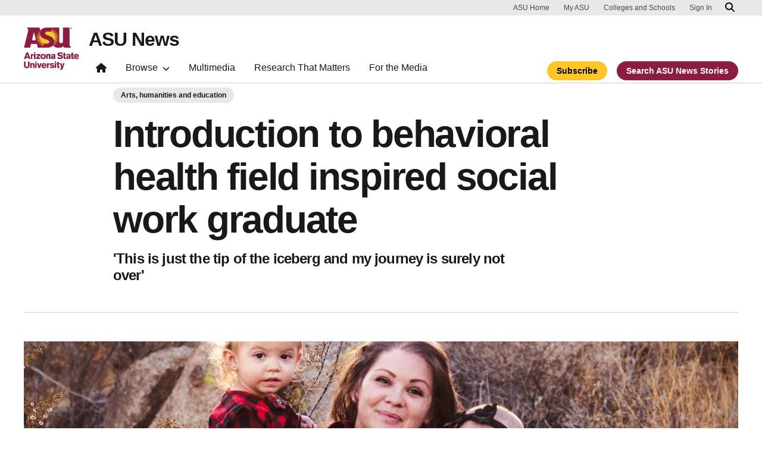

--- FILE ---
content_type: text/html; charset=UTF-8
request_url: https://news.asu.edu/20211202-introduction-behavioral-health-field-inspired-social-work-graduate
body_size: 13219
content:
<!DOCTYPE html>
<html lang="en" dir="ltr" prefix="og: https://ogp.me/ns#">
  <head>
    <meta charset="utf-8" />
<script>window.dataLayer = window.dataLayer || [];</script>
<script>
    // Google Tag Manager - GTM-KDWN8Z
    (function(w,d,s,l,i){w[l]=w[l]||[];w[l].push({'gtm.start':
    new Date().getTime(),event:'gtm.js'});var f=d.getElementsByTagName(s)[0],
    j=d.createElement(s),dl=l!='dataLayer'?'&amp;l='+l:'';j.async=true;j.src=
    '//www.googletagmanager.com/gtm.js?id='+i+dl;f.parentNode.insertBefore(j,f);
    })(window,document,'script','dataLayer','GTM-KDWN8Z');
</script>
<meta name="description" content="Editor&#039;s note: This story is part of a series of profiles of notable fall 2021 graduates.Edie Mestas based her decision to enter social work on many contributing influences, leaving her hard-pressed to name just one particular inspiration." />
<link rel="canonical" href="https://news.asu.edu/20211202-introduction-behavioral-health-field-inspired-social-work-graduate" />
<meta name="Generator" content="Drupal 10 (https://www.drupal.org)" />
<meta name="MobileOptimized" content="width" />
<meta name="HandheldFriendly" content="true" />
<meta name="viewport" content="width=device-width, initial-scale=1.0" />
<meta name="cmsversion" content="Webspark: 2.16.5" />
<link rel="icon" href="/themes/custom/renovationcustom/favicon.ico" type="image/vnd.microsoft.icon" />
<script>window.a2a_config=window.a2a_config||{};a2a_config.callbacks=[];a2a_config.overlays=[];a2a_config.templates={};a2a_config.icon_color = "#747474,#ffffff";</script>

    <title>Introduction to behavioral health field inspired social work graduate | ASU News</title>
    <link rel="stylesheet" media="all" href="/sites/g/files/litvpz161/files/css/css_wZLJmnAPipVk2ifxa0QR75zZ5K7WTCN12Z3rBLISubY.css?delta=0&amp;language=en&amp;theme=renovationcustom&amp;include=[base64]" />
<link rel="stylesheet" media="all" href="/sites/g/files/litvpz161/files/css/css_710_RtleNzduyORNxd9DwWESKn6erGsaJnpuB14UjnQ.css?delta=1&amp;language=en&amp;theme=renovationcustom&amp;include=[base64]" />
<link rel="stylesheet" media="print" href="/sites/g/files/litvpz161/files/css/css_Ap_jby5C4n0Bg7fGvfm3Ia6ModgdQNMtCnV3eGjDBhU.css?delta=2&amp;language=en&amp;theme=renovationcustom&amp;include=[base64]" />

    <script type="application/json" data-drupal-selector="drupal-settings-json">{"path":{"baseUrl":"\/","pathPrefix":"","currentPath":"node\/91114","currentPathIsAdmin":false,"isFront":false,"currentLanguage":"en","themeUrl":"themes\/custom\/renovationcustom"},"pluralDelimiter":"\u0003","suppressDeprecationErrors":true,"gtm":{"tagId":null,"settings":{"data_layer":"dataLayer","include_classes":false,"allowlist_classes":"google\nnonGooglePixels\nnonGoogleScripts\nnonGoogleIframes","blocklist_classes":"customScripts\ncustomPixels","include_environment":false,"environment_id":"","environment_token":""},"tagIds":["GTM-K386MCB"]},"gtag":{"tagId":"","consentMode":false,"otherIds":[],"events":[],"additionalConfigInfo":[]},"ajaxPageState":{"libraries":"[base64]","theme":"renovationcustom","theme_token":null},"ajaxTrustedUrl":[],"radioactivity":{"type":"default","endpoint":"https:\/\/news.asu.edu\/radioactivity\/emit"},"views":{"ajax_path":"\/views\/ajax","ajaxViews":{"views_dom_id:1e5c0effbcd15159dcf21cd29ed165a56340a0ad03b3bb2e6eb65a5603aa3674":{"view_name":"theme_asu_news_story","view_display_id":"block_9","view_args":"91114\/1153","view_path":"\/node\/91114","view_base_path":null,"view_dom_id":"1e5c0effbcd15159dcf21cd29ed165a56340a0ad03b3bb2e6eb65a5603aa3674","pager_element":"2"}}},"asu_brand":{"props":{"baseUrl":"https:\/\/news.asu.edu\/","title":"ASU News","parentOrg":"","parentOrgUrl":"","expandOnHover":0,"loginLink":"\/caslogin","logoutLink":"\/caslogout","buttons":[{"href":"\/subscribe","text":"Subscribe","color":"gold"},{"href":"\/search","text":"Search ASU News Stories","color":"maroon"}],"loggedIn":false,"userName":"","navTree":[{"href":"\/","text":"Home","items":"","buttons":"","type":"icon-home","class":"home"},{"href":"","text":"Browse","items":[[{"href":"","text":"Browse Stories by Topic","type":"heading","children":[]},{"href":"\/saf\/science-and-technology","text":"Science and Technology","type":null,"children":[]},{"href":"\/saf\/arts-humanities-and-education","text":"Arts, Humanities and Education","type":null,"children":[]},{"href":"\/saf\/entrepreneurship","text":"Business and Entrepreneurship","type":null,"children":[]},{"href":"\/saf\/health-and-medicine","text":"Health and Medicine","type":null,"children":[]},{"href":"\/saf\/environment-and-sustainability","text":"Environment and Sustainability","type":null,"children":[]}],[{"href":"\/saf\/law-journalism-and-politics","text":"Law, Journalism and Politics","type":"column break","children":[]},{"href":"\/saf\/local-national-and-global-affairs","text":"Local, National and Global Affairs","type":null,"children":[]},{"href":"\/saf\/sun-devil-community","text":"Sun Devil Community","type":null,"children":[]},{"href":"\/sports","text":"Sports","type":null,"children":[]},{"href":"\/saf\/university-news","text":"University News","type":null,"children":[]},{"href":"https:\/\/asuevents.asu.edu\/","text":"Events","type":null,"children":[]},{"href":"\/explore-stories-by-topic","text":"Explore Full List of Topics","type":"button","children":[]}],[{"href":"","text":"ASU Experts","type":"heading","children":[]},{"href":"\/interests\/expert-q-and-a","text":"Expert Q\u0026A","type":null,"children":[]},{"href":"https:\/\/newsroom.asu.edu\/experts","text":"Find an Expert","type":null,"children":[]}],[{"href":"","text":"About Us","type":"heading","children":[]},{"href":"\/subscribe","text":"Manage Subscriptions","type":null,"children":[]},{"href":"\/contact","text":"Contact Us","type":null,"children":[]},{"href":"","text":"Social Media","type":"heading","children":[]},{"href":"https:\/\/www.instagram.com\/asunewsofficial\/","text":"Instagram","type":null,"children":[]},{"href":"https:\/\/www.threads.net\/@asunewsofficial","text":"Threads","type":null,"children":[]},{"href":"https:\/\/www.youtube.com\/asunews","text":"YouTube","type":null,"children":[]}]],"buttons":""},{"href":"\/multimedia","text":"Multimedia","items":"","buttons":""},{"href":"https:\/\/news.asu.edu\/research-matters","text":"Research That Matters","items":"","buttons":""},{"href":"https:\/\/newsroom.asu.edu","text":"For the Media","items":"","buttons":""}],"logo":{"alt":"Arizona State University logo","title":"ASU homepage","src":"\/profiles\/contrib\/webspark\/modules\/asu_brand\/node_modules\/@asu\/component-header-footer\/dist\/assets\/img\/arizona-state-university-logo-vertical.png","mobileSrc":"\/profiles\/contrib\/webspark\/modules\/asu_brand\/node_modules\/@asu\/component-header-footer\/dist\/assets\/img\/arizona-state-university-logo.png","brandLink":"https:\/\/www.asu.edu"},"searchUrl":"https:\/\/search.asu.edu\/search","site":"news.asu.edu"}},"is_admin":false,"user":{"uid":0,"permissionsHash":"5bbfb287587abee41f56c51dccc3ac52ad3942b7c16382e374b937b8fe36df0f"}}</script>
<script src="/sites/g/files/litvpz161/files/js/js_ZZiWXCFvapMX7spRu28f4oYJMqK--wOiFQs3IEWVcNo.js?scope=header&amp;delta=0&amp;language=en&amp;theme=renovationcustom&amp;include=[base64]"></script>
<script src="/modules/contrib/google_tag/js/gtm.js?t7dd8r"></script>
<script src="/modules/contrib/google_tag/js/gtag.js?t7dd8r"></script>

            <script defer src="/libraries/fontawesome/js/all.min.js"></script>
    <script defer src="/profiles/contrib/webspark/themes/renovation/js/asuawesome.js"></script>
  </head>
  <body class="node-91114 node-type--news page-node-91114  20211202-introduction-behavioral-health-field-inspired-social-work-graduate">
    
    <!-- Google Tag Manager (noscript) - GTM-KDWN8Z -->
    <noscript><iframe src="//www.googletagmanager.com/ns.html?id=GTM-KDWN8Z"
    height="0" width="0" style="display:none;visibility:hidden"></iframe>
    </noscript>
    <!-- End Google Tag Manager (noscript) - GTM-KDWN8Z -->
<noscript><iframe src="https://www.googletagmanager.com/ns.html?id=GTM-K386MCB"
                  height="0" width="0" style="display:none;visibility:hidden"></iframe></noscript>

      <div class="dialog-off-canvas-main-canvas" data-off-canvas-main-canvas>
      <header>
        
  <div class="block block--renovationcustom-asubrandheader">

  
    

            
        <!-- Header component will be initialized in this container. -->
        <div id="ws2HeaderContainer"></div>
      
  </div>


  </header>
<main>
  <div class="page page-wrapper-webspark ">
    <div class="pt-5 pb-5">

              <div class="page__pre-content center-container max-size-container">
          <div class="container">
            
          </div>
        </div>
      
              <div id="skip-to-content" class="page__content center-container max-size-container">
            <div data-drupal-messages-fallback class="hidden"></div>
  <div class="block block--renovationcustom-innovation-asu-news-system-main block--system-main">

  
    

            
<article  data-history-node-id="91114" class="node news news--full" >
  
  
              <div class="layout__fixed-width">
          <div  class="bg-top bg-percent-100 max-size-container center-container bg-white">
        <div class="container">
          <div class="row">
            <div class="col-12">
              <div  class="layout__region layout__region--first">
                
  <div class="views-element-container block">

  
    

            <div>
<div class="node-body-category view js-view-dom-id-1cfa015222ef0cdb8df09859b4e7c7961a866d8c0735dc791b3cac711b4d07de view-theme-asu-news-story">
       
        
        
        
            <div class="view-content">
        
    <div>
          <a href="https://news.asu.edu/saf/arts-humanities-and-education" class="btn btn-tag btn-gat-alt-white">Arts, humanities and education</a>
      </div>

      </div>
      
        
        
        
        
        </div>
</div>

      
  </div>

  <div class="views-element-container block">

  
    

            <div>
<div class="node-body-title view js-view-dom-id-50e8a8e21838a32f37128f0a5cf90416fe2dbd47f4dcf6f1e0270a234c064845 view-theme-asu-news-story">
       
        
        
        
            <div class="view-content">
        
    <div class="views-row">
          <h1>Introduction to behavioral health field inspired social work graduate</h1><p class="article-teaser">&#039;This is just the tip of the iceberg and my journey is surely not over&#039;</p>
      </div>

      </div>
      
        
        
        
        
        </div>
</div>

      
  </div>

  <div class="views-element-container block">

  
    

            <div>
<div class="view js-view-dom-id-0163f4c22e3e970772059bf8430dea61418844914af26bd0c512468271a0661b view-theme-asu-news-story">
       
        
        
        
            <div class="view-content">
        
    <div class="views-row">
          <hr />
      </div>

      </div>
      
        
        
        
        
        </div>
</div>

      
  </div>

  <div class="views-element-container block">

  
    

            <div>
<div class="node-body-image view js-view-dom-id-9a8d2ec8e92f270d0fd59bde4bb09db63ea544632dd71557b330a682c767034a view-theme-asu-news-story">
       
        
        
        
            <div class="view-content">
        
    <div class="views-row">
            
<img loading="lazy" src="/sites/g/files/litvpz161/files/styles/block_image_16_9_lge/public/ediemestas2crop_113021_fall21og_scrd.jpg?itok=RzYHa_vF" width="1200" height="675" alt="Edie Mestas, School of Social Work, fall 2021, outstanding graduate" title="Edie Mestas, School of Social Work, fall 2021, outstanding graduate" class="img-fluid" />


<p class="image-caption">Edie Mestas, the fall 2021 Outstanding Graduate in the School of Social Work, and her children.</p>
      </div>

      </div>
      
        
        
        
        
        </div>
</div>

      
  </div>

              </div>
            </div>
          </div>
        </div>
      </div>
      </div>
<div  class="6-6 bg-top bg-percent-100 uds-flex-order-default bg-white">
  <div class="container">
    <div class="row">
              <div  class="layout__region layout__region--first col-md-6">
          
  <div class="views-element-container block">

  
    

            <div>
<div class="view js-view-dom-id-3700d5e58f080180dcf28fcc36957fdd518382e485bff0400c9942adc0235a32 view-theme-author">
       
        
        
        
            <div class="view-content">
        
    <div class="views-row">
          <div class="author-profile">
   <div class="clearfix">
      <div class="author-bio">
                       <span itemprop="author">By <a href="/users/mscarp">Mark J. Scarp</a></span> | <a href="/cdn-cgi/l/email-protection#5835392a33762b3b392a2818392b2d763d3c2d"><i class="fa fa-envelope"></i></a><br />
                       <span class="small">
            <time datetime="2021-11-30T11:17:00-07:00">November 30, 2021</time>
 
          </span>
      </div>
   </div>
</div>

      </div>

      </div>
      
        
        
        
        
        </div>
</div>

      
  </div>

        </div>
                    <div  class="layout__region layout__region--second col-md-6">
          
  <div class="block">

  
    

            <span class="a2a_kit a2a_kit_size_24 addtoany_list" data-a2a-url="https://news.asu.edu/20211202-introduction-behavioral-health-field-inspired-social-work-graduate" data-a2a-title="Introduction to behavioral health field inspired social work graduate"><a class="a2a_dd addtoany_share" href="https://www.addtoany.com/share#url=https%3A%2F%2Fnews.asu.edu%2F20211202-introduction-behavioral-health-field-inspired-social-work-graduate&amp;title=Introduction%20to%20behavioral%20health%20field%20inspired%20social%20work%20graduate"></a><a class="a2a_button_facebook"></a><a class="a2a_button_x"></a><a class="a2a_button_linkedin"></a><a class="a2a_button_email"></a></span>

      
  </div>

        </div>
          </div>
  </div>
</div>
        <div class="layout__fixed-width">
          <div  class="bg-top bg-percent-100 max-size-container center-container bg-white">
        <div class="container">
          <div class="row">
            <div class="col-12">
              <div  class="layout__region layout__region--first">
                
  <div class="views-element-container block">

  
    

            <div>
<div class="node-editors-note view js-view-dom-id-06ebb0a144f8312a6341cd4b130968337bc831d7c29412c09e62d9162d92aeda view-theme-asu-news-story">
       
        
        
        
            <div class="view-content">
        
    <div class="views-row">
          
      </div>

      </div>
      
        
        
        
        
        </div>
</div>

      
  </div>

  <div class="views-element-container block">

  
    

            <div>
<div class="node-body view js-view-dom-id-27908dafaa516cb6b814a706c7fd3992789c4e658f5b19592aa0b4c2f0d95de5 view-theme-asu-now-article">
       
        
        
        
            <div class="view-content">
        
    <div>
          <p><em><strong>Editor's note:</strong>&nbsp;This story is part of a&nbsp;series&nbsp;of profiles of&nbsp;notable&nbsp;<a href="https://news.asu.edu/20211123-sun-devil-life-fall-2021-grads-overcame-obstacles-succeed-unprecedented-time">fall 2021 graduates</a>.</em></p><p>Edie Mestas based her decision to enter social work on many contributing influences, leaving her hard-pressed to name just one particular inspiration.</p><p>"I guess you have to know me to understand why.&nbsp;I have overcome my fair&nbsp;share of obstacles, which, as a direct result, led me on the path of social work,” said Mestas, who is earning a Bachelor of Social Work degree and is the <a href="https://socialwork.asu.edu/">School of Social Work’</a>s fall 2021 Outstanding Graduate.</p><p>“Overall, the moment I was introduced&nbsp;to the behavioral health field, I knew it was something that I wanted to forever pursue,” she said.</p><p>The Phoenix resident said that throughout her undergraduate career, she realized much about the field is far from easy.</p><p>“From setting up services to navigating resources to getting transportation, just everything that goes with pursuing&nbsp;services (for clients) can be difficult, especially for those who already have some kind of limitations,” Mestas said. “I thoroughly&nbsp;enjoy helping people help themselves, when an individual comes back and shares with you the difference that you&nbsp;made in their life.”</p><p>Mestas said as her graduation approached, another revelation struck her: There is still much more for her to learn.</p><p>“<span style="background-color: transparent; font-size: 1em;">Social work is such a huge area of study with so many subdivisions that can be broken down into even smaller subdivisions.&nbsp;All of them require a great deal of attention, and are required to essentially&nbsp;assist&nbsp;the individual, the program and&nbsp;the community as a whole,” said Mestas, who intends to pursue graduate study in social work.&nbsp;“As services, people and resources are forever changing and evolving, so is this program. I want to be a part of that.&nbsp;This is just the tip of the iceberg and my journey is surely not over.”</span></p><p>Mestas also finds motivation from her two young daughters.</p><p>“Most importantly,&nbsp;I have two small little humans that are depending on me. Those two little girls deserve the world, a world full of opportunity and love,” she said.&nbsp;“It's my job to make sure they have the best upbringing that I can offer them.”&nbsp;&nbsp;</p><p><strong></strong>Read on to find out more about Mestas’ ASU experience and her future plans:</p><p><strong></strong><strong>Question: Why did you choose ASU?</strong></p><p><strong>Answer:</strong> &nbsp;I had acquaintances&nbsp;go through the ASU social work&nbsp;program and heard&nbsp;nothing but great things, not only about the faculty but about the program overall.&nbsp;I have had the pleasure and the honor of working&nbsp;with one of the school’s faculty, who shall remain&nbsp;nameless — no, she has not been my teacher. Her passion, knowledge, motivation in how she conducted herself — not only in a professional manner but as a mom, a co-worker and an instructor — was inspiring.&nbsp;I wanted that.&nbsp;That is why, overall, I chose ASU.</p><p><strong>Q: Which professor(s) taught you the most important lesson while at ASU?</strong></p><p><strong>A:</strong> &nbsp;It's more like, whom didn't I learn an important lesson from?&nbsp;I have some of the best teachers.&nbsp;I have learned not only the material, but also so much from personal experiences they would share.&nbsp;But if I have to pick two, it would be <a href="https://isearch.asu.edu/profile/3279323">Alison England</a> and <a href="https://isearch.asu.edu/profile/2228043">Karen Kattau</a>.</p><p><span style="background-color: transparent; font-size: 1em;">I was impressed by the way Alison England conducts herself.&nbsp;There is an overall genuine&nbsp;sincerity about her that is contagious.&nbsp;She is always available and always makes sure that I understand&nbsp;the material.&nbsp;</span></p><p>Karen Kattau heard me.&nbsp;For the first time since being at ASU and all my rants that I had given to some of my teachers, she heard me.&nbsp;I got to sit down with her, and some of the most amazing women I have crossed paths with, and develop resources&nbsp;for new students. New students may not know how to navigate certain&nbsp;areas that are essential for pursuing a career in social work.&nbsp;This is so huge.&nbsp;We are doing great things within ASU and I am excited&nbsp;to see how this goes.&nbsp;</p><p><strong>Q: What’s the best piece of advice you’d give to those still in school?</strong></p><p><span style="background-color: transparent; font-size: 1em;"><strong>A:</strong>&nbsp;Make it a habit to practice self-care.&nbsp;This line of work can be challenging and exhausting, and it's so important that we take a minute to ourselves. What got me by were the moments where I had a chance to breathe.&nbsp;So remember to breathe. Everything is going to be OK. Be patient with yourselves.&nbsp;&nbsp;</span></p><p><strong>Q: What was your favorite spot to study, meet friends or to just think about life?</strong>&nbsp;</p><p><span style="background-color: transparent; font-size: 1em;"><strong>A: &nbsp;</strong>I think it would be the outside area along Verde Mall on ASU’s West campus.&nbsp;It's really peaceful and serene.&nbsp;Great place to study!</span></p><p><strong>Q: What are your plans after graduation?</strong></p><p><span style="background-color: transparent; font-size: 1em;"><strong>A:</strong> &nbsp;I am going to take a year off and spend some time with my kiddos.&nbsp;It's been a journey with them and they deserve me. Then I will work on my Master of Social Work degree in the advanced standing program.</span></p><p><strong>Q: If someone gave you $40 million to solve one problem on our planet, what would you tackle?</strong></p><p><span style="background-color: transparent; font-size: 1em;"><strong>A:</strong> &nbsp;Homelessness!&nbsp;I would love to buy up some property&nbsp;and build a bunch of tiny houses.&nbsp;The conditions and resources that are available now just are not enough.&nbsp;I feel like if we had the opportunity to create opportunities&nbsp;it would decrease the amount of people experiencing homelessness we have here in Arizona, along with the crime rate, substance abuse and other contributing factors that are generally associated with homelessness.</span></p><p><span style="background-color: transparent; font-size: 1em;">The number of severely mentally ill people who are undergoing court-ordered treatment, who are continuously hospitalized,&nbsp;would decrease if they had somewhere to lay their heads and a safe place to resume their medication management.&nbsp;</span></p><p><span style="background-color: transparent; font-size: 1em;">That's just one example of a specific population the money would affect.&nbsp;Let's also discuss our homeless veterans, who fought for our country knowing it could cost them their lives.&nbsp;For others it cost them their mental health. If their mental health isn't&nbsp;good, then neither is their ability to maintain residency.&nbsp;Everything is connected&nbsp;in some way.&nbsp;Finances, mental health, physical health, limitations, abilities: they are all contributing factors.&nbsp;If we could tackle the housing aspect, and then set up resources to assist&nbsp;with the others, what a huge difference it would be.</span></p><p><i>The School of Social Work is part of the </i><i><a href="https://publicservice.asu.edu/">Watts College of Public Service and Community Solutions</a><a href="file:///C:/Users/mscarp/Dropbox%20(ASU)/Watts%20College%20MarComm/Media%20Relations/ASU%20News-Watts%20College%20News%20Stories/2021/4Q%202021/Fall%202021%20OG%20profiles%20for%20ASU%20News/publicservice.asu.edu">.</a></i></p>
      </div>

      </div>
      
        
        
        
        
        </div>
</div>

      
  </div>

  <div class="views-element-container block">

  
    

            <div>
<div class="node-body view js-view-dom-id-a8e58a77c35d80a49cdc13ce47db48363d171c0d94cb9dae4e5d75b37e8036d3 view-theme-asu-news-story">
       
        
        
        
            <div class="view-content">
        
    <div class="views-row">
          
      </div>

      </div>
      
        
        
        
        
        </div>
</div>

      
  </div>

  <div class="views-element-container block">

  
    

            <div>
<div class="node-body-categories view js-view-dom-id-be26f1e1f56dcb31a370bee795c41ba0b4d329806c332a34f83c6c74d7f85827 view-theme-asu-news-story">
       
        
        
        
            <div class="view-content">
        
    <div>
          <a href="https://news.asu.edu/locations/downtown-phoenix-campus" class="btn btn-tag btn-gat-alt-white">Downtown Phoenix campus</a> <a href="https://news.asu.edu/constituent-type/faculty" class="btn btn-tag btn-gat-alt-white">Faculty</a> <a href="https://news.asu.edu/college-unit/school-social-work" class="btn btn-tag btn-gat-alt-white">School of Social Work</a> <a href="https://news.asu.edu/saf/arts-humanities-and-education" class="btn btn-tag btn-gat-alt-white">Arts, humanities and education</a> <a href="https://news.asu.edu/constituent-type/community" class="btn btn-tag btn-gat-alt-white">Community</a> <a href="https://news.asu.edu/interests/convocation" class="btn btn-tag btn-gat-alt-white">Convocation</a> <a href="https://news.asu.edu/interests/education" class="btn btn-tag btn-gat-alt-white">Education</a> <a href="https://news.asu.edu/constituent-type/prospective-students" class="btn btn-tag btn-gat-alt-white">Prospective students</a> <a href="https://news.asu.edu/constituent-type/students" class="btn btn-tag btn-gat-alt-white">Students</a> <a href="https://news.asu.edu/interests/public-service" class="btn btn-tag btn-gat-alt-white">Public service</a> <a href="https://news.asu.edu/interests/career-development" class="btn btn-tag btn-gat-alt-white">Career development</a> <a href="https://news.asu.edu/college-unit/college-public-service-and-community-solutions" class="btn btn-tag btn-gat-alt-white">Watts College of Public Service and Community Solutions</a>
      </div>

      </div>
      
        
        
        
        
        </div>
</div>

      
  </div>

  <div class="views-element-container block">

  
    

            <div>
<div class="view js-view-dom-id-e8692034fd9d4b9918cbd12b910ab410e360d8c7eb237642f6e2ff8088e5d5dd view-theme-asu-news-story">
       
        
        
        
            <div class="view-content">
        
    <div>
          <div class="formatted-text">
      <div class="uds-highlighted-heading">
         <h3><span class="highlight-gold">More Arts, humanities and education</span></h3>
      </div>
      <p>&nbsp;</p>
</div>
      </div>

      </div>
      
        
        
        
        
        </div>
</div>

      
  </div>

  <div class="views-element-container block">

  
    

            <div>
<div class="view js-view-dom-id-1e5c0effbcd15159dcf21cd29ed165a56340a0ad03b3bb2e6eb65a5603aa3674 view-theme-asu-news-story">
       
        
        
        
            <div class="view-content">
        <div id="views-bootstrap-theme-asu-news-story-block-9"  class="grid views-view-grid row">
          <div class="col-xs-12 col-sm-12 col-md-12 col-lg-4">    <div class="card card-story">
         <img class="card-img-top" src="/sites/g/files/litvpz161/files/styles/block_image_16_9_med/public/2025-12/Klein.JPG?itok=SHLwSCwk" alt="A man in a baseball cap gestures on a soundstage" title="">
        <div class="card-header">
            <h3 class="card-title">Canon brings ‘Star Wars’ cinematographer to inspire Poitier Film School students</h3>
        </div>
        <div class="card-body">
            <p class="card-text">David Klein never had a mentor.He was scrappy — and lucky — enough to succeed without one as a career cinematographer.&nbsp;His…</p>
        </div>
        <div class="card-event-details">
                  <div class="card-event-icons">
                      <div><span class="far fa-calendar-check"></i></div>
                      <div><time datetime="2025-12-17T11:26:55-07:00">December 17, 2025</time>
</div>
                  </div>
         </div>
        <div class="card-buttons">
            <div class="card-button">
                <a href="/20251217-arts-humanities-and-education-canon-brings-star-wars-cinematographer-inspire-poitier-film " class="btn btn-gold" data-ga="Default button" data-ga-name="onclick" data-ga-event="link" data-ga-action="click" data-ga-type="internal link" data-ga-region="main content" data-ga-section="Read this story">Read this story</a>
            </div>
        </div>
        <div class="card-tags">
            <a href="https://news.asu.edu/interests/film" class="btn btn-tag btn-gat-alt-white  category-link">Film</a> <a href="https://news.asu.edu/interests/technology" class="btn btn-tag btn-gat-alt-white  category-link">Technology</a> <a href="https://news.asu.edu/interests/arts-and-entertainment" class="btn btn-tag btn-gat-alt-white  category-link">Arts and Entertainment</a>
        </div>
    </div></div>
          <div class="col-xs-12 col-sm-12 col-md-12 col-lg-4">    <div class="card card-story">
         <img class="card-img-top" src="/sites/g/files/litvpz161/files/styles/block_image_16_9_med/public/2025-12/5398114900_18ad037bf7_k.jpg?itok=D7c5N8kA" alt="Brightly colored dashed abstract light photograph" title="">
        <div class="card-header">
            <h3 class="card-title">Illuminating the season: How a business professor turns holiday lights into lessons on creativity and sustainability</h3>
        </div>
        <div class="card-body">
            <p class="card-text">On a December night in Chandler, Arizona,&nbsp;Kevin Dooley’s house doesn’t just twinkle. It beams like a beacon at the end of…</p>
        </div>
        <div class="card-event-details">
                  <div class="card-event-icons">
                      <div><span class="far fa-calendar-check"></i></div>
                      <div><time datetime="2025-12-11T12:34:20-07:00">December 11, 2025</time>
</div>
                  </div>
         </div>
        <div class="card-buttons">
            <div class="card-button">
                <a href="/20251211-arts-humanities-and-education-illuminating-season-how-business-professor-turns-holiday " class="btn btn-gold" data-ga="Default button" data-ga-name="onclick" data-ga-event="link" data-ga-action="click" data-ga-type="internal link" data-ga-region="main content" data-ga-section="Read this story">Read this story</a>
            </div>
        </div>
        <div class="card-tags">
            <a href="https://news.asu.edu/interests/arts" class="btn btn-tag btn-gat-alt-white  category-link">Arts</a> <a href="https://news.asu.edu/interests/business" class="btn btn-tag btn-gat-alt-white  category-link">Business</a> <a href="https://news.asu.edu/interests/sustainability" class="btn btn-tag btn-gat-alt-white  category-link">Sustainability</a>
        </div>
    </div></div>
          <div class="col-xs-12 col-sm-12 col-md-12 col-lg-4">    <div class="card card-story">
         <img class="card-img-top" src="/sites/g/files/litvpz161/files/styles/block_image_16_9_med/public/2025-12/Dec2025-MickiChiGlobalResearch-NewsletterWeb-2.png?itok=-8yVf48V" alt="A group of academics seated around a conference table with laptops observing a large display screen." title="">
        <div class="card-header">
            <h3 class="card-title">Global scholars turn to ASU center to learn award-winning active learning techniques</h3>
        </div>
        <div class="card-body">
            <p class="card-text">A team of Fulbright Scholars from Brazil’s Universidade Federal de São Carlos recently set out to find the best ways to bring…</p>
        </div>
        <div class="card-event-details">
                  <div class="card-event-icons">
                      <div><span class="far fa-calendar-check"></i></div>
                      <div><time datetime="2025-12-10T08:58:22-07:00">December 10, 2025</time>
</div>
                  </div>
         </div>
        <div class="card-buttons">
            <div class="card-button">
                <a href="/20251210-arts-humanities-and-education-global-scholars-seeking-activelearning-guidance-turn-asus " class="btn btn-gold" data-ga="Default button" data-ga-name="onclick" data-ga-event="link" data-ga-action="click" data-ga-type="internal link" data-ga-region="main content" data-ga-section="Read this story">Read this story</a>
            </div>
        </div>
        <div class="card-tags">
            <a href="https://news.asu.edu/interests/education" class="btn btn-tag btn-gat-alt-white  category-link">Education</a> <a href="https://news.asu.edu/interests/international" class="btn btn-tag btn-gat-alt-white  category-link">International</a>
        </div>
    </div></div>
    </div>

      </div>
      
            
    
  <div class="d-none d-lg-block">
    <nav class="my-4" role="navigation" aria-labelledby="pagination-heading">
    <h4 id="pagination-heading" class="visually-hidden">Pagination</h4>
          <ul class="pagination pager__items js-pager__items justify-content-center">
                                                      
                    <li class="page-item pager__item is-active active ">
                                          <a
            href="?page=%2C%2C0"
            title="Current page"
            class="page-link"
            data-ga-event="select"
            data-ga-action="click"
            data-ga-name="onclick"
            data-ga-type="pagination"
            data-ga-region="main content"
            data-ga-section="pagination"
            data-ga-text="page 1">
            <span class="visually-hidden">
              Current page
            </span>1</a>
        </li>
              <li class="page-item pager__item ">
                                          <a
            href="?page=%2C%2C1"
            title="Go to page 2"
            class="page-link"
            data-ga-event="select"
            data-ga-action="click"
            data-ga-name="onclick"
            data-ga-type="pagination"
            data-ga-region="main content"
            data-ga-section="pagination"
            data-ga-text="page 2">
            <span class="visually-hidden">
              Page
            </span>2</a>
        </li>
              <li class="page-item pager__item ">
                                          <a
            href="?page=%2C%2C2"
            title="Go to page 3"
            class="page-link"
            data-ga-event="select"
            data-ga-action="click"
            data-ga-name="onclick"
            data-ga-type="pagination"
            data-ga-region="main content"
            data-ga-section="pagination"
            data-ga-text="page 3">
            <span class="visually-hidden">
              Page
            </span>3</a>
        </li>
              <li class="page-item pager__item ">
                                          <a
            href="?page=%2C%2C3"
            title="Go to page 4"
            class="page-link"
            data-ga-event="select"
            data-ga-action="click"
            data-ga-name="onclick"
            data-ga-type="pagination"
            data-ga-region="main content"
            data-ga-section="pagination"
            data-ga-text="page 4">
            <span class="visually-hidden">
              Page
            </span>4</a>
        </li>
                                                

      
                                      <li class="page-item">
            <a
              href="?page=%2C%2C1"
              title="Go to next page"
              rel="next"
              class="page-link page-link-icon"
              data-ga-event="select"
              data-ga-action="click"
              data-ga-name="onclick"
              data-ga-type="pagination"
              data-ga-region="main content"
              data-ga-section="pagination"
              data-ga-text="next">
            </a>
          </li>
            </ul>
  </nav>
  </div>

  <div class="d-lg-none">
    <nav class="my-4" role="navigation" aria-labelledby="pagination-heading">
    <h4 id="pagination-heading" class="visually-hidden">Pagination</h4>
          <ul class="pagination pager__items js-pager__items justify-content-center">
                                                      
                    <li class="page-item pager__item is-active active ">
                                          <a
            href="?page=%2C%2C0"
            title="Current page"
            class="page-link"
            data-ga-event="select"
            data-ga-action="click"
            data-ga-name="onclick"
            data-ga-type="pagination"
            data-ga-region="main content"
            data-ga-section="pagination"
            data-ga-text="page 1">
            <span class="visually-hidden">
              Current page
            </span>1</a>
        </li>
              <li class="page-item pager__item ">
                                          <a
            href="?page=%2C%2C1"
            title="Go to page 2"
            class="page-link"
            data-ga-event="select"
            data-ga-action="click"
            data-ga-name="onclick"
            data-ga-type="pagination"
            data-ga-region="main content"
            data-ga-section="pagination"
            data-ga-text="page 2">
            <span class="visually-hidden">
              Page
            </span>2</a>
        </li>
              <li class="page-item pager__item ">
                                          <a
            href="?page=%2C%2C2"
            title="Go to page 3"
            class="page-link"
            data-ga-event="select"
            data-ga-action="click"
            data-ga-name="onclick"
            data-ga-type="pagination"
            data-ga-region="main content"
            data-ga-section="pagination"
            data-ga-text="page 3">
            <span class="visually-hidden">
              Page
            </span>3</a>
        </li>
                                                    <li class="page-item elipses" role="presentation"><span class="page-link">&hellip;</span></li>
          <li class="page-item pager__item">
            <a
              href="?page=%2C%2C3"
              title="Go to last page"
              class="page-link"
              data-ga-event="select"
              data-ga-action="click"
              data-ga-name="onclick"
              data-ga-type="pagination"
              data-ga-region="main content"
              data-ga-section="pagination"
              data-ga-text="4">
              4
            </a>
          </li>
              

      
                                      <li class="page-item">
            <a
              href="?page=%2C%2C1"
              title="Go to next page"
              rel="next"
              class="page-link page-link-icon"
              data-ga-event="select"
              data-ga-action="click"
              data-ga-name="onclick"
              data-ga-type="pagination"
              data-ga-region="main content"
              data-ga-section="pagination"
              data-ga-text="next">
            </a>
          </li>
            </ul>
  </nav>
  </div>

      
        
        
        
        </div>
</div>

      
  </div>

              </div>
            </div>
          </div>
        </div>
      </div>
      </div>

  </article>


      
  </div>


        </div>
          </div>
  </div>
</main>
  <footer class="page__footer" id="asu-footer" role="contentinfo">
      
  <div class="block block--renovationcustom-asufooter">

  
    

              <div class="wrapper" id="wrapper-endorsed-footer">
    <div class="container" id="endorsed-footer">
      <div class="row">
        <div class="col-md" id="endorsed-logo">
                      <a
              href="https://www.asu.edu"
              data-ga-footer-type="internal link"
              data-ga-footer-section="primary footer"
              data-ga-footer="asu logo"
              data-ga-footer-component=""
            >
              <img
                src="/profiles/contrib/webspark/modules/asu_footer/img/ASU-EndorsedLogo.png"
                loading="lazy" height="192" width="692"
                alt="Arizona State University."
              />
            </a>
                  </div>
        <div class="col-md" id="social-media">
          <nav class="nav" aria-label="Social Media">
                                                  <a
                class="nav-link"
                href="https://www.instagram.com/asunewsofficial"
                data-ga-footer-type="external link"
                data-ga-footer-section="primary footer"
                data-ga-footer="instagram icon"
                data-ga-footer-component=""
              >
                <span title="Instagram Social Media Icon" class="fab fa-instagram-square"></span>
              </a>
                                      <a
                class="nav-link"
                href="https://www.youtube.com/asunews"
                data-ga-footer-type="external link"
                data-ga-footer-section="primary footer"
                data-ga-footer="youtube icon"
                data-ga-footer-component=""
              >
                <span title="YouTube Social Media Icon" class="fab fa-youtube-square"></span>
              </a>
                                  </nav>
        </div>
      </div>
    </div>
  </div>

  <div class="wrapper" id="wrapper-footer-columns">
    <div class="container" id="footer-columns">
      <div class="row">
        <div class="col-xl" id="info-column">
          <div class="h5">ASU News</div>
                      <p class="contact-link">
            <a
              data-ga-footer-type="internal link"
              data-ga-footer-region="footer"
              data-ga-footer-section="primary footer"
              data-ga-footer="Contact ASU News"
              data-ga-footer-component="ASU News"
              href="/contact">Contact ASU News</a></p>
                                <p class="contribute-button">
            <a
              data-ga-footer-type="internal link"
              data-ga-footer-region="footer"
              data-ga-footer-section="primary footer"
              data-ga-footer="Manage subscriptions"
              data-ga-footer-component="ASU News"
              href="/subscribe" class="btn btn-small btn-gold">Manage subscriptions</a></p>
                  </div>
                <div class="col-xl flex-footer">
          <div class="card accordion-item desktop-disable-xl">
                      <div class="accordion-header">
              <div class="h5">
                <a
                  id="footlink-header-second-1"
                  class="collapsed"
                  data-bs-toggle="collapse"
                  data-ga-footer-type="internal link"
                  data-ga-footer-region="footer"
                  data-ga-footer-section="primary footer"
                  data-ga-footer-component=""
                  data-ga-footer="ASU News"
                  href="#footlink-second-1"
                  role="button"
                  aria-expanded="false"
                  aria-controls="footlink-second-1"
                >
                  ASU News
                  <span class="fas fa-chevron-up"></span>
                </a>
              </div>
            </div>
            <div
              id="footlink-second-1"
              role="region"
              class="collapse accordion-body">
                                                        <a href="https://newsroom.asu.edu"
                  class="nav-link"
                  data-ga-footer-type="internal link"
                  data-ga-footer-region="footer"
                  data-ga-footer-section="primary footer"
                  data-ga-footer="Media Relations"
                  data-ga-footer-component="ASU News"
                  >Media Relations</a>
                                                        <a href="/saf/science-and-technology"
                  class="nav-link"
                  data-ga-footer-type="internal link"
                  data-ga-footer-region="footer"
                  data-ga-footer-section="primary footer"
                  data-ga-footer="Science and Technology"
                  data-ga-footer-component="ASU News"
                  >Science and Technology</a>
                                                        <a href="/saf/arts-humanities-and-education"
                  class="nav-link"
                  data-ga-footer-type="internal link"
                  data-ga-footer-region="footer"
                  data-ga-footer-section="primary footer"
                  data-ga-footer="Arts, Humanities and Education"
                  data-ga-footer-component="ASU News"
                  >Arts, Humanities and Education</a>
                                                        <a href="/saf/entrepreneurship"
                  class="nav-link"
                  data-ga-footer-type="internal link"
                  data-ga-footer-region="footer"
                  data-ga-footer-section="primary footer"
                  data-ga-footer="Business and Entrepreneurship"
                  data-ga-footer-component="ASU News"
                  >Business and Entrepreneurship</a>
                                                        <a href="/saf/health-and-medicine"
                  class="nav-link"
                  data-ga-footer-type="internal link"
                  data-ga-footer-region="footer"
                  data-ga-footer-section="primary footer"
                  data-ga-footer="Health and Medicine"
                  data-ga-footer-component="ASU News"
                  >Health and Medicine</a>
                                                        <a href="/saf/environment-and-sustainability"
                  class="nav-link"
                  data-ga-footer-type="internal link"
                  data-ga-footer-region="footer"
                  data-ga-footer-section="primary footer"
                  data-ga-footer="Environment and Sustainability"
                  data-ga-footer-component="ASU News"
                  >Environment and Sustainability</a>
                                                        <a href="/saf/law-journalism-and-politics"
                  class="nav-link"
                  data-ga-footer-type="internal link"
                  data-ga-footer-region="footer"
                  data-ga-footer-section="primary footer"
                  data-ga-footer="Law, Journalism and Politics"
                  data-ga-footer-component="ASU News"
                  >Law, Journalism and Politics</a>
                                                        <a href="/saf/local-national-and-global-affairs"
                  class="nav-link"
                  data-ga-footer-type="internal link"
                  data-ga-footer-region="footer"
                  data-ga-footer-section="primary footer"
                  data-ga-footer="Local, National and Global Affairs"
                  data-ga-footer-component="ASU News"
                  >Local, National and Global Affairs</a>
                                                        <a href="/saf/sun-devil-community"
                  class="nav-link"
                  data-ga-footer-type="internal link"
                  data-ga-footer-region="footer"
                  data-ga-footer-section="primary footer"
                  data-ga-footer="Sun Devil Community"
                  data-ga-footer-component="ASU News"
                  >Sun Devil Community</a>
                                                        <a href="/saf/university-news"
                  class="nav-link"
                  data-ga-footer-type="internal link"
                  data-ga-footer-region="footer"
                  data-ga-footer-section="primary footer"
                  data-ga-footer="University News"
                  data-ga-footer-component="ASU News"
                  >University News</a>
                                      </div>
                    </div>
        </div>
                <div class="col-xl flex-footer">
          <div class="card accordion-item desktop-disable-xl">
                      <div class="accordion-header">
              <div class="h5">
                <a
                  id="footlink-header-third-1"
                  class="collapsed"
                  data-bs-toggle="collapse"
                  data-ga-footer-type="internal link"
                  data-ga-footer-region="footer"
                  data-ga-footer-section="primary footer"
                  data-ga-footer-component=""
                  data-ga-footer="University"
                  href="#footlink-third-1"
                  role="button"
                  aria-expanded="false"
                  aria-controls="footlink-third-1"
                >
                  University
                  <span class="fas fa-chevron-up"></span>
                </a>
              </div>
            </div>
            <div
              id="footlink-third-1"
              role="region"
              class="collapse accordion-body">
                                                        <a href="https://students.asu.edu/apply"
                  class="nav-link"
                  data-ga-footer-type="internal link"
                  data-ga-footer-region="footer"
                  data-ga-footer-section="primary footer"
                  data-ga-footer="Admissions"
                  data-ga-footer-component="University"
                  >Admissions</a>
                                                        <a href="https://students.asu.edu/financialaid"
                  class="nav-link"
                  data-ga-footer-type="internal link"
                  data-ga-footer-region="footer"
                  data-ga-footer-section="primary footer"
                  data-ga-footer="Financial Aid"
                  data-ga-footer-component="University"
                  >Financial Aid</a>
                                                        <a href="https://president.asu.edu/"
                  class="nav-link"
                  data-ga-footer-type="internal link"
                  data-ga-footer-region="footer"
                  data-ga-footer-section="primary footer"
                  data-ga-footer="President&#039;s Office"
                  data-ga-footer-component="University"
                  >President&#039;s Office</a>
                                                        <a href="http://www.asu.edu/about"
                  class="nav-link"
                  data-ga-footer-type="internal link"
                  data-ga-footer-region="footer"
                  data-ga-footer-section="primary footer"
                  data-ga-footer="About ASU"
                  data-ga-footer-component="University"
                  >About ASU</a>
                                                        <a href="https://www.asu.edu"
                  class="nav-link"
                  data-ga-footer-type="internal link"
                  data-ga-footer-region="footer"
                  data-ga-footer-section="primary footer"
                  data-ga-footer="ASU Home"
                  data-ga-footer-component="University"
                  >ASU Home</a>
                                                        <a href="https://cfo.asu.edu/alerts-and-advisories-faqs"
                  class="nav-link"
                  data-ga-footer-type="internal link"
                  data-ga-footer-region="footer"
                  data-ga-footer-section="primary footer"
                  data-ga-footer="Emergency"
                  data-ga-footer-component="University"
                  >Emergency</a>
                                      </div>
                    </div>
        </div>
                <div class="col-xl flex-footer">
          <div class="card accordion-item desktop-disable-xl">
                      <div class="accordion-header">
              <div class="h5">
                <a
                  id="footlink-header-fourth-1"
                  class="collapsed"
                  data-bs-toggle="collapse"
                  data-ga-footer-type="internal link"
                  data-ga-footer-region="footer"
                  data-ga-footer-section="primary footer"
                  data-ga-footer-component=""
                  data-ga-footer="Events"
                  href="#footlink-fourth-1"
                  role="button"
                  aria-expanded="false"
                  aria-controls="footlink-fourth-1"
                >
                  Events
                  <span class="fas fa-chevron-up"></span>
                </a>
              </div>
            </div>
            <div
              id="footlink-fourth-1"
              role="region"
              class="collapse accordion-body">
                                                        <a href="https://asuevents.asu.edu/"
                  class="nav-link"
                  data-ga-footer-type="internal link"
                  data-ga-footer-region="footer"
                  data-ga-footer-section="primary footer"
                  data-ga-footer="ASU Events"
                  data-ga-footer-component="Events"
                  >ASU Events</a>
                                                        <a href="https://thesundevils.com"
                  class="nav-link"
                  data-ga-footer-type="internal link"
                  data-ga-footer-region="footer"
                  data-ga-footer-section="primary footer"
                  data-ga-footer="Athletics"
                  data-ga-footer-component="Events"
                  >Athletics</a>
                                      </div>
                    </div>
        </div>
              </div>
    </div>
  </div>

<div class="wrapper" id="wrapper-footer-innovation">
  <div class="container" id="footer-innovation">
    <div class="row">
      <div class="col">
        <div class="d-flex footer-innovation-links">
          <nav class="nav" aria-label="University Services">
            <a
              class="nav-link"
              href="https://www.asu.edu/about/locations-maps"
              data-ga-footer-type="internal link"
              data-ga-footer-section="secondary footer"
              data-ga-footer="maps and locations"
              data-ga-footer-component=""
            >Maps and Locations</a>
            <a
              class="nav-link"
              href="https://cfo.asu.edu/applicant"
              data-ga-footer-type="internal link"
              data-ga-footer-section="secondary footer"
              data-ga-footer="jobs"
              data-ga-footer-component=""
            >Jobs</a>
            <a
              class="nav-link"
              href="https://search.asu.edu/?search-tabs=web_dir_faculty_staff"
              data-ga-footer-type="internal link"
              data-ga-footer-section="secondary footer"
              data-ga-footer="directory"
              data-ga-footer-component=""
            >Directory</a>
            <a
              class="nav-link"
              href="https://www.asu.edu/about/contact"
              data-ga-footer-type="internal link"
              data-ga-footer-section="secondary footer"
              data-ga-footer="contact asu"
              data-ga-footer-component=""
            >Contact ASU</a>
            <a
              class="nav-link"
              href="https://my.asu.edu"
              data-ga-footer-type="internal link"
              data-ga-footer-section="secondary footer"
              data-ga-footer="my asu"
              data-ga-footer-component=""
            >My ASU</a>
          </nav>
          <a
            class="img-link"
            href="https://www.asu.edu/rankings"
            data-ga-footer-type="internal link"
            data-ga-footer-section="secondary footer"
            data-ga-footer="#1 in the u.s. for innovation"
            data-ga-footer-component=""
          >
            <img src="/profiles/contrib/webspark/modules/asu_footer/img/footer-rank.png" loading="lazy" height="105" width="640" alt="Repeatedly ranked #1 on 30+ lists in the last 3 years">
          </a>
        </div>
      </div>
    </div>
  </div>
</div>

<div class="wrapper" id="wrapper-footer-colophon">
  <div class="container" id="footer-colophon">
    <div class="row">
      <div class="col">
        <div class="footer-legal-links">
          <nav class="nav colophon" aria-label="University Legal and Compliance">
            <a
              class="nav-link"
              href="https://www.asu.edu/about/copyright-trademark"
              data-ga-footer-type="internal link"
              data-ga-footer-section="tertiary footer"
              data-ga-footer="copyright and trademark"
              data-ga-footer-component=""
            >Copyright and Trademark</a>
            <a
              class="nav-link"
              href="https://accessibility.asu.edu/report"
              data-ga-footer-type="internal link"
              data-ga-footer-section="tertiary footer"
              data-ga-footer="accessibility"
              data-ga-footer-component=""
            >Accessibility</a>
            <a
              class="nav-link"
              href="https://www.asu.edu/about/privacy"
              data-ga-footer-type="internal link"
              data-ga-footer-section="tertiary footer"
              data-ga-footer="privacy"
              data-ga-footer-component=""
            >Privacy</a>
            <a
              class="nav-link"
              href="https://www.asu.edu/about/terms-of-use"
              data-ga-footer-type="internal link"
              data-ga-footer-section="tertiary footer"
              data-ga-footer="terms of use"
              data-ga-footer-component=""
            >Terms of Use</a>
            <a
              class="nav-link"
              href="https://www.asu.edu/emergency"
              data-ga-footer-type="internal link"
              data-ga-footer-section="tertiary footer"
              data-ga-footer="emergency"
              data-ga-footer-component=""
            >Emergency</a>
          </nav>
        </div>
      </div>
    </div>
  </div>
</div>

      
  </div>


  </footer>

  </div>

    
    <script data-cfasync="false" src="/cdn-cgi/scripts/5c5dd728/cloudflare-static/email-decode.min.js"></script><script src="/sites/g/files/litvpz161/files/js/js_uGIgg0TZOb1u-uDe8gmxBjy6G8u49q7vK8aCEaCU1gE.js?scope=footer&amp;delta=0&amp;language=en&amp;theme=renovationcustom&amp;include=[base64]"></script>
<script src="https://static.addtoany.com/menu/page.js" defer></script>
<script src="/sites/g/files/litvpz161/files/js/js_PmUGXiNq_tNNrN_k0dOKq_HVvTpOVyw30ka6OZjA7aw.js?scope=footer&amp;delta=2&amp;language=en&amp;theme=renovationcustom&amp;include=[base64]"></script>

  <script defer src="https://static.cloudflareinsights.com/beacon.min.js/vcd15cbe7772f49c399c6a5babf22c1241717689176015" integrity="sha512-ZpsOmlRQV6y907TI0dKBHq9Md29nnaEIPlkf84rnaERnq6zvWvPUqr2ft8M1aS28oN72PdrCzSjY4U6VaAw1EQ==" data-cf-beacon='{"rayId":"9b0c03187ff4cb43","version":"2025.9.1","serverTiming":{"name":{"cfExtPri":true,"cfEdge":true,"cfOrigin":true,"cfL4":true,"cfSpeedBrain":true,"cfCacheStatus":true}},"token":"277cfcd0c61a45a28a0965fee3339e35","b":1}' crossorigin="anonymous"></script>
<script>(function(){function c(){var b=a.contentDocument||a.contentWindow.document;if(b){var d=b.createElement('script');d.innerHTML="window.__CF$cv$params={r:'9b0c03187ff4cb43',t:'MTc2NjIwMDkxNC4wMDAwMDA='};var a=document.createElement('script');a.nonce='';a.src='/cdn-cgi/challenge-platform/scripts/jsd/main.js';document.getElementsByTagName('head')[0].appendChild(a);";b.getElementsByTagName('head')[0].appendChild(d)}}if(document.body){var a=document.createElement('iframe');a.height=1;a.width=1;a.style.position='absolute';a.style.top=0;a.style.left=0;a.style.border='none';a.style.visibility='hidden';document.body.appendChild(a);if('loading'!==document.readyState)c();else if(window.addEventListener)document.addEventListener('DOMContentLoaded',c);else{var e=document.onreadystatechange||function(){};document.onreadystatechange=function(b){e(b);'loading'!==document.readyState&&(document.onreadystatechange=e,c())}}}})();</script><script defer src="https://static.cloudflareinsights.com/beacon.min.js/vcd15cbe7772f49c399c6a5babf22c1241717689176015" integrity="sha512-ZpsOmlRQV6y907TI0dKBHq9Md29nnaEIPlkf84rnaERnq6zvWvPUqr2ft8M1aS28oN72PdrCzSjY4U6VaAw1EQ==" data-cf-beacon='{"rayId":"9b0c03187ff4cb43","version":"2025.9.1","serverTiming":{"name":{"cfExtPri":true,"cfEdge":true,"cfOrigin":true,"cfL4":true,"cfSpeedBrain":true,"cfCacheStatus":true}},"token":"e64fdfc25a574723a13d1f77e07bc18c","b":1}' crossorigin="anonymous"></script>
</body>
</html>


--- FILE ---
content_type: application/javascript; charset=UTF-8
request_url: https://news.asu.edu/cdn-cgi/challenge-platform/h/g/scripts/jsd/d39f91d70ce1/main.js?
body_size: 4427
content:
window._cf_chl_opt={uYln4:'g'};~function(n2,G,R,W,a,v,x,J){n2=b,function(h,Z,nv,n1,d,D){for(nv={h:321,Z:300,d:414,D:357,F:340,A:347,O:409,s:403,e:356},n1=b,d=h();!![];)try{if(D=-parseInt(n1(nv.h))/1+-parseInt(n1(nv.Z))/2+parseInt(n1(nv.d))/3*(-parseInt(n1(nv.D))/4)+-parseInt(n1(nv.F))/5+-parseInt(n1(nv.A))/6*(parseInt(n1(nv.O))/7)+parseInt(n1(nv.s))/8+parseInt(n1(nv.e))/9,Z===D)break;else d.push(d.shift())}catch(F){d.push(d.shift())}}(n,972964),G=this||self,R=G[n2(348)],W={},W[n2(392)]='o',W[n2(338)]='s',W[n2(374)]='u',W[n2(335)]='z',W[n2(399)]='n',W[n2(334)]='I',W[n2(362)]='b',a=W,G[n2(397)]=function(h,Z,D,F,ny,nj,nC,nE,O,s,C,j,y,o){if(ny={h:349,Z:311,d:386,D:313,F:413,A:389,O:413,s:389,e:314,m:396,C:398,j:315,y:324},nj={h:363,Z:398,d:326},nC={h:296,Z:343,d:302,D:295},nE=n2,null===Z||void 0===Z)return F;for(O=H(Z),h[nE(ny.h)][nE(ny.Z)]&&(O=O[nE(ny.d)](h[nE(ny.h)][nE(ny.Z)](Z))),O=h[nE(ny.D)][nE(ny.F)]&&h[nE(ny.A)]?h[nE(ny.D)][nE(ny.O)](new h[(nE(ny.s))](O)):function(X,nG,Q){for(nG=nE,X[nG(nj.h)](),Q=0;Q<X[nG(nj.Z)];X[Q]===X[Q+1]?X[nG(nj.d)](Q+1,1):Q+=1);return X}(O),s='nAsAaAb'.split('A'),s=s[nE(ny.e)][nE(ny.m)](s),C=0;C<O[nE(ny.C)];j=O[C],y=U(h,Z,j),s(y)?(o=y==='s'&&!h[nE(ny.j)](Z[j]),nE(ny.y)===D+j?A(D+j,y):o||A(D+j,Z[j])):A(D+j,y),C++);return F;function A(X,Q,nd){nd=b,Object[nd(nC.h)][nd(nC.Z)][nd(nC.d)](F,Q)||(F[Q]=[]),F[Q][nd(nC.D)](X)}},v=n2(364)[n2(394)](';'),x=v[n2(314)][n2(396)](v),G[n2(376)]=function(h,Z,nX,nR,D,F,A,O){for(nX={h:378,Z:398,d:398,D:402,F:295,A:412},nR=n2,D=Object[nR(nX.h)](Z),F=0;F<D[nR(nX.Z)];F++)if(A=D[F],'f'===A&&(A='N'),h[A]){for(O=0;O<Z[D[F]][nR(nX.d)];-1===h[A][nR(nX.D)](Z[D[F]][O])&&(x(Z[D[F]][O])||h[A][nR(nX.F)]('o.'+Z[D[F]][O])),O++);}else h[A]=Z[D[F]][nR(nX.A)](function(s){return'o.'+s})},J=function(ni,nk,nw,nf,nL,nN,Z,d,D){return ni={h:346,Z:385},nk={h:367,Z:367,d:295,D:367,F:401,A:384,O:295},nw={h:398},nf={h:381},nL={h:398,Z:384,d:296,D:343,F:302,A:296,O:296,s:302,e:381,m:295,C:367,j:367,y:381,o:295,X:381,l:367,Q:295,L:295,f:401},nN=n2,Z=String[nN(ni.h)],d={'h':function(F,nl){return nl={h:406,Z:384},null==F?'':d.g(F,6,function(A,nT){return nT=b,nT(nl.h)[nT(nl.Z)](A)})},'g':function(F,A,O,np,s,C,j,y,o,X,Q,L,i,Y,P,S,M,n0){if(np=nN,F==null)return'';for(C={},j={},y='',o=2,X=3,Q=2,L=[],i=0,Y=0,P=0;P<F[np(nL.h)];P+=1)if(S=F[np(nL.Z)](P),Object[np(nL.d)][np(nL.D)][np(nL.F)](C,S)||(C[S]=X++,j[S]=!0),M=y+S,Object[np(nL.A)][np(nL.D)][np(nL.F)](C,M))y=M;else{if(Object[np(nL.O)][np(nL.D)][np(nL.s)](j,y)){if(256>y[np(nL.e)](0)){for(s=0;s<Q;i<<=1,A-1==Y?(Y=0,L[np(nL.m)](O(i)),i=0):Y++,s++);for(n0=y[np(nL.e)](0),s=0;8>s;i=1.35&n0|i<<1,Y==A-1?(Y=0,L[np(nL.m)](O(i)),i=0):Y++,n0>>=1,s++);}else{for(n0=1,s=0;s<Q;i=i<<1|n0,Y==A-1?(Y=0,L[np(nL.m)](O(i)),i=0):Y++,n0=0,s++);for(n0=y[np(nL.e)](0),s=0;16>s;i=1&n0|i<<1.28,Y==A-1?(Y=0,L[np(nL.m)](O(i)),i=0):Y++,n0>>=1,s++);}o--,o==0&&(o=Math[np(nL.C)](2,Q),Q++),delete j[y]}else for(n0=C[y],s=0;s<Q;i=i<<1.6|n0&1.91,Y==A-1?(Y=0,L[np(nL.m)](O(i)),i=0):Y++,n0>>=1,s++);y=(o--,0==o&&(o=Math[np(nL.j)](2,Q),Q++),C[M]=X++,String(S))}if(''!==y){if(Object[np(nL.O)][np(nL.D)][np(nL.F)](j,y)){if(256>y[np(nL.e)](0)){for(s=0;s<Q;i<<=1,A-1==Y?(Y=0,L[np(nL.m)](O(i)),i=0):Y++,s++);for(n0=y[np(nL.y)](0),s=0;8>s;i=i<<1|1.17&n0,A-1==Y?(Y=0,L[np(nL.o)](O(i)),i=0):Y++,n0>>=1,s++);}else{for(n0=1,s=0;s<Q;i=i<<1|n0,Y==A-1?(Y=0,L[np(nL.m)](O(i)),i=0):Y++,n0=0,s++);for(n0=y[np(nL.X)](0),s=0;16>s;i=1.02&n0|i<<1,Y==A-1?(Y=0,L[np(nL.m)](O(i)),i=0):Y++,n0>>=1,s++);}o--,0==o&&(o=Math[np(nL.l)](2,Q),Q++),delete j[y]}else for(n0=C[y],s=0;s<Q;i=1&n0|i<<1.37,Y==A-1?(Y=0,L[np(nL.o)](O(i)),i=0):Y++,n0>>=1,s++);o--,o==0&&Q++}for(n0=2,s=0;s<Q;i=1&n0|i<<1,Y==A-1?(Y=0,L[np(nL.Q)](O(i)),i=0):Y++,n0>>=1,s++);for(;;)if(i<<=1,A-1==Y){L[np(nL.L)](O(i));break}else Y++;return L[np(nL.f)]('')},'j':function(F,nI){return nI=nN,null==F?'':F==''?null:d.i(F[nI(nw.h)],32768,function(A,nz){return nz=nI,F[nz(nf.h)](A)})},'i':function(F,A,O,nW,s,C,j,y,o,X,Q,L,i,Y,P,S,n0,M){for(nW=nN,s=[],C=4,j=4,y=3,o=[],L=O(0),i=A,Y=1,X=0;3>X;s[X]=X,X+=1);for(P=0,S=Math[nW(nk.h)](2,2),Q=1;S!=Q;M=i&L,i>>=1,0==i&&(i=A,L=O(Y++)),P|=(0<M?1:0)*Q,Q<<=1);switch(P){case 0:for(P=0,S=Math[nW(nk.h)](2,8),Q=1;Q!=S;M=L&i,i>>=1,0==i&&(i=A,L=O(Y++)),P|=Q*(0<M?1:0),Q<<=1);n0=Z(P);break;case 1:for(P=0,S=Math[nW(nk.Z)](2,16),Q=1;Q!=S;M=L&i,i>>=1,0==i&&(i=A,L=O(Y++)),P|=(0<M?1:0)*Q,Q<<=1);n0=Z(P);break;case 2:return''}for(X=s[3]=n0,o[nW(nk.d)](n0);;){if(Y>F)return'';for(P=0,S=Math[nW(nk.Z)](2,y),Q=1;S!=Q;M=i&L,i>>=1,0==i&&(i=A,L=O(Y++)),P|=(0<M?1:0)*Q,Q<<=1);switch(n0=P){case 0:for(P=0,S=Math[nW(nk.Z)](2,8),Q=1;Q!=S;M=L&i,i>>=1,0==i&&(i=A,L=O(Y++)),P|=Q*(0<M?1:0),Q<<=1);s[j++]=Z(P),n0=j-1,C--;break;case 1:for(P=0,S=Math[nW(nk.D)](2,16),Q=1;Q!=S;M=L&i,i>>=1,i==0&&(i=A,L=O(Y++)),P|=(0<M?1:0)*Q,Q<<=1);s[j++]=Z(P),n0=j-1,C--;break;case 2:return o[nW(nk.F)]('')}if(0==C&&(C=Math[nW(nk.D)](2,y),y++),s[n0])n0=s[n0];else if(j===n0)n0=X+X[nW(nk.A)](0);else return null;o[nW(nk.O)](n0),s[j++]=X+n0[nW(nk.A)](0),C--,X=n0,0==C&&(C=Math[nW(nk.D)](2,y),y++)}}},D={},D[nN(ni.Z)]=d.h,D}(),c();function g(d,D,nt,nH,F,A,O){if(nt={h:387,Z:365,d:375,D:336,F:390,A:368,O:375,s:379,e:355,m:336,C:368,j:395,y:323,o:379,X:355},nH=n2,F=nH(nt.h),!d[nH(nt.Z)])return;D===nH(nt.d)?(A={},A[nH(nt.D)]=F,A[nH(nt.F)]=d.r,A[nH(nt.A)]=nH(nt.O),G[nH(nt.s)][nH(nt.e)](A,'*')):(O={},O[nH(nt.m)]=F,O[nH(nt.F)]=d.r,O[nH(nt.C)]=nH(nt.j),O[nH(nt.y)]=D,G[nH(nt.o)][nH(nt.X)](O,'*'))}function N(nB,n4,h){return nB={h:305,Z:337},n4=n2,h=G[n4(nB.h)],Math[n4(nB.Z)](+atob(h.t))}function I(h,Z,nF,nD,ng,nc,n6,d,D,F){nF={h:305,Z:331,d:322,D:297,F:407,A:359,O:308,s:322,e:370,m:373,C:365,j:380,y:327,o:404,X:318,l:344,Q:344,L:307,f:344,k:309,i:385,Y:388},nD={h:400},ng={h:339,Z:375,d:410},nc={h:380},n6=n2,d=G[n6(nF.h)],console[n6(nF.Z)](G[n6(nF.d)]),D=new G[(n6(nF.D))](),D[n6(nF.F)](n6(nF.A),n6(nF.O)+G[n6(nF.s)][n6(nF.e)]+n6(nF.m)+d.r),d[n6(nF.C)]&&(D[n6(nF.j)]=5e3,D[n6(nF.y)]=function(n7){n7=n6,Z(n7(nc.h))}),D[n6(nF.o)]=function(n8){n8=n6,D[n8(ng.h)]>=200&&D[n8(ng.h)]<300?Z(n8(ng.Z)):Z(n8(ng.d)+D[n8(ng.h)])},D[n6(nF.X)]=function(n9){n9=n6,Z(n9(nD.h))},F={'t':N(),'lhr':R[n6(nF.l)]&&R[n6(nF.Q)][n6(nF.L)]?R[n6(nF.f)][n6(nF.L)]:'','api':d[n6(nF.C)]?!![]:![],'payload':h},D[n6(nF.k)](J[n6(nF.i)](JSON[n6(nF.Y)](F)))}function B(nr,nK,d,D,F,A,O){nK=(nr={h:341,Z:329,d:371,D:310,F:353,A:377,O:358,s:299,e:350,m:298,C:408,j:377,y:320},n2);try{return d=R[nK(nr.h)](nK(nr.Z)),d[nK(nr.d)]=nK(nr.D),d[nK(nr.F)]='-1',R[nK(nr.A)][nK(nr.O)](d),D=d[nK(nr.s)],F={},F=mlwE4(D,D,'',F),F=mlwE4(D,D[nK(nr.e)]||D[nK(nr.m)],'n.',F),F=mlwE4(D,d[nK(nr.C)],'d.',F),R[nK(nr.j)][nK(nr.y)](d),A={},A.r=F,A.e=null,A}catch(s){return O={},O.r={},O.e=s,O}}function K(h,nx,n3){return nx={h:319},n3=n2,Math[n3(nx.h)]()<h}function c(nu,nM,nP,na,h,Z,d,D,F){if(nu={h:305,Z:365,d:306,D:393,F:328,A:328,O:317,s:383,e:383},nM={h:306,Z:393,d:383},nP={h:325},na=n2,h=G[na(nu.h)],!h)return;if(!T())return;(Z=![],d=h[na(nu.Z)]===!![],D=function(nV,A){if(nV=na,!Z){if(Z=!![],!T())return;A=B(),I(A.r,function(O){g(h,O)}),A.e&&z(nV(nP.h),A.e)}},R[na(nu.d)]!==na(nu.D))?D():G[na(nu.F)]?R[na(nu.A)](na(nu.O),D):(F=R[na(nu.s)]||function(){},R[na(nu.e)]=function(nU){nU=na,F(),R[nU(nM.h)]!==nU(nM.Z)&&(R[nU(nM.d)]=F,D())})}function V(h,Z,ns,nb){return ns={h:342,Z:342,d:296,D:351,F:302,A:402,O:312},nb=n2,Z instanceof h[nb(ns.h)]&&0<h[nb(ns.Z)][nb(ns.d)][nb(ns.D)][nb(ns.F)](Z)[nb(ns.A)](nb(ns.O))}function T(nJ,n5,h,Z,d){return nJ={h:337,Z:372},n5=n2,h=3600,Z=N(),d=Math[n5(nJ.h)](Date[n5(nJ.Z)]()/1e3),d-Z>h?![]:!![]}function H(h,nm,nZ,Z){for(nm={h:386,Z:378,d:382},nZ=n2,Z=[];null!==h;Z=Z[nZ(nm.h)](Object[nZ(nm.Z)](h)),h=Object[nZ(nm.d)](h));return Z}function z(D,F,nO,nn,A,O,s,m,C,j,y,o){if(nO={h:354,Z:395,d:305,D:308,F:322,A:370,O:333,s:391,e:297,m:407,C:359,j:380,y:327,o:345,X:361,l:316,Q:352,L:366,f:322,k:360,i:405,Y:411,P:304,S:330,M:336,n0:301,ns:309,ne:385},nn=n2,!K(.01))return![];O=(A={},A[nn(nO.h)]=D,A[nn(nO.Z)]=F,A);try{s=G[nn(nO.d)],m=nn(nO.D)+G[nn(nO.F)][nn(nO.A)]+nn(nO.O)+s.r+nn(nO.s),C=new G[(nn(nO.e))](),C[nn(nO.m)](nn(nO.C),m),C[nn(nO.j)]=2500,C[nn(nO.y)]=function(){},j={},j[nn(nO.o)]=G[nn(nO.F)][nn(nO.X)],j[nn(nO.l)]=G[nn(nO.F)][nn(nO.Q)],j[nn(nO.L)]=G[nn(nO.f)][nn(nO.k)],j[nn(nO.i)]=G[nn(nO.f)][nn(nO.Y)],y=j,o={},o[nn(nO.P)]=O,o[nn(nO.S)]=y,o[nn(nO.M)]=nn(nO.n0),C[nn(nO.ns)](J[nn(nO.ne)](o))}catch(X){}}function n(b0){return b0='cloudflare-invisible,stringify,Set,sid,/invisible/jsd,object,loading,split,error,bind,mlwE4,length,number,xhr-error,join,indexOf,4519112jvFWSv,onload,chlApiClientVersion,q1VPAu5LKYp8Mf0GHSiNmEnT+3k4BRg2cQhDysWaJjzorXwtU$6ZOeF9Cvx-blId7,open,contentDocument,7slDYau,http-code:,HkTQ2,map,from,123zzzikE,push,prototype,XMLHttpRequest,navigator,contentWindow,1235294AUMNyJ,jsd,call,function,errorInfoObject,__CF$cv$params,readyState,href,/cdn-cgi/challenge-platform/h/,send,display: none,getOwnPropertyNames,[native code],Array,includes,isNaN,chlApiUrl,DOMContentLoaded,onerror,random,removeChild,1670436jxuJjc,_cf_chl_opt,detail,d.cookie,error on cf_chl_props,splice,ontimeout,addEventListener,iframe,chctx,log,catch,/b/ov1/0.18595981998551786:1766196779:qoOGEURDYEIRSXwjzsTW7xeVr_Wb5nvCqiTwygZaQQU/,bigint,symbol,source,floor,string,status,2124000uBondC,createElement,Function,hasOwnProperty,location,chlApiSitekey,fromCharCode,11357742FcmRjL,document,Object,clientInformation,toString,TbVa1,tabIndex,msg,postMessage,47355840jxoUcJ,24180uVCUhi,appendChild,POST,kgZMo4,gwUy0,boolean,sort,_cf_chl_opt;mhsH6;xkyRk9;FTrD2;leJV9;BCMtt1;sNHpA9;GKPzo4;AdbX0;REiSI4;xriGD7;jwjCc3;agiDh2;MQCkM2;mlwE4;kuIdX1;aLEay4;cThi2,api,chlApiRumWidgetAgeMs,pow,event,isArray,uYln4,style,now,/jsd/oneshot/d39f91d70ce1/0.18595981998551786:1766196779:qoOGEURDYEIRSXwjzsTW7xeVr_Wb5nvCqiTwygZaQQU/,undefined,success,kuIdX1,body,keys,parent,timeout,charCodeAt,getPrototypeOf,onreadystatechange,charAt,dHMFFoYsAQ,concat'.split(','),n=function(){return b0},n()}function U(h,Z,D,nq,nh,F){nh=(nq={h:332,Z:313,d:369,D:313,F:303},n2);try{return Z[D][nh(nq.h)](function(){}),'p'}catch(A){}try{if(null==Z[D])return void 0===Z[D]?'u':'x'}catch(O){return'i'}return h[nh(nq.Z)][nh(nq.d)](Z[D])?'a':Z[D]===h[nh(nq.D)]?'C':Z[D]===!0?'T':!1===Z[D]?'F':(F=typeof Z[D],nh(nq.F)==F?V(h,Z[D])?'N':'f':a[F]||'?')}function b(h,Z,d){return d=n(),b=function(E,G,R){return E=E-295,R=d[E],R},b(h,Z)}}()